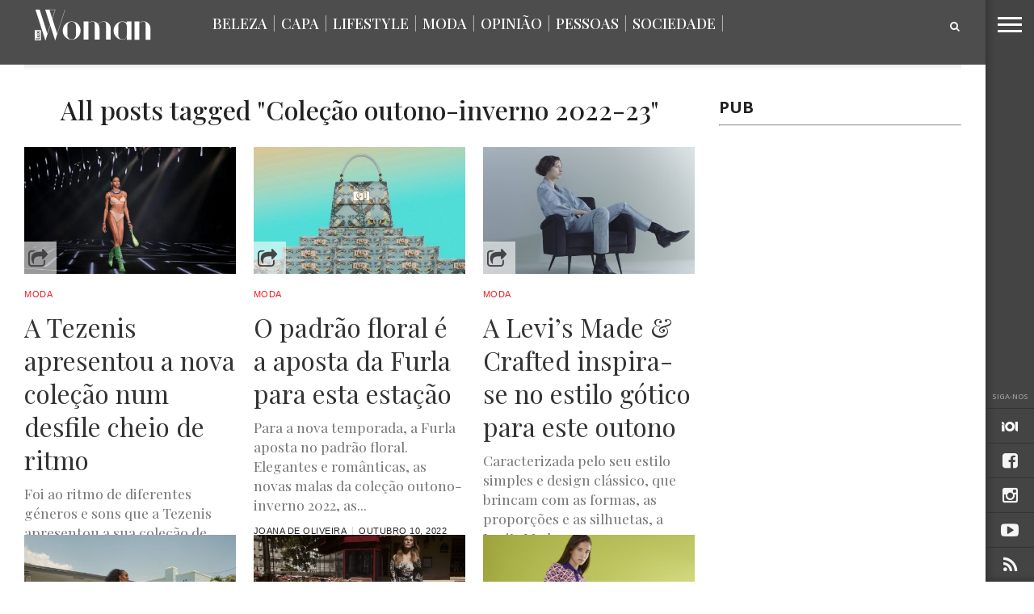

--- FILE ---
content_type: text/html; charset=UTF-8
request_url: https://www.luxwoman.pt/tag/colecao-outono-inverno-2022-23/
body_size: 18643
content:
<!DOCTYPE html>
<!-- Header.php -->
<html lang="pt-PT">
<head>
<meta charset="UTF-8" >
<meta content="yes" name="apple-mobile-web-app-capable" />
<meta name="viewport" id="viewport" content="width=device-width, initial-scale=1.0, maximum-scale=1.0, minimum-scale=1.0, user-scalable=no" />



<link rel="apple-touch-icon" sizes="180x180" href="/apple-touch-icon.png?v=1">
<link rel="icon" type="image/png" href="/favicon-32x32.png?v=1" sizes="32x32">
<link rel="icon" type="image/png" href="/favicon-16x16.png?v=1" sizes="16x16">
<link rel="manifest" href="/manifest.json?v=1">
<link rel="mask-icon" href="/safari-pinned-tab.svg?v=1" color="#5bbad5">
<link rel="shortcut icon" href="/favicon.ico?v=1">
<meta name="theme-color" content="#ffffff">

<link rel="alternate" type="application/rss+xml" title="RSS 2.0" href="https://www.luxwoman.pt/feed/" />
<link rel="alternate" type="text/xml" title="RSS .92" href="https://www.luxwoman.pt/feed/rss/" />
<link rel="alternate" type="application/atom+xml" title="Atom 0.3" href="https://www.luxwoman.pt/feed/atom/" />
<link rel="pingback" href="https://www.luxwoman.pt/xmlrpc.php" />

<meta property="og:image" content="https://www.luxwoman.pt/wp-content/uploads/2022/10/5October-TP3_4427_Easy-Resize.com_-1000x600.jpg" />

<meta name="og:title" content="Coleção outono-inverno 2022-23 &#8211; LuxWOMAN"/>
<meta property="og:description" content="Últimas notícias, moda, beleza, sociedade, lifestyle e informação. O melhor das tendências e do que se passa em Portugal e mundo em luxwoman.pt" />
<meta name="description" content="Últimas notícias, moda, beleza, sociedade, lifestyle e informação. O melhor das tendências e do que se passa em Portugal e mundo em luxwoman.pt"/>

<meta name="twitter:card" content="summary" />
<meta name="twitter:description" content="Coleção outono-inverno 2022-23 - LuxWOMAN - Últimas notícias, moda, beleza, sociedade, lifestyle e informação. O melhor das tendências e do que se passa em Portugal e mundo em luxwoman.pt" />
<meta name="twitter:title" content="Coleção outono-inverno 2022-23 - LuxWOMAN" />

<meta name="robots" content="noodp"/>
<meta property="og:site_name" content="LuxWOMAN" />
<meta property="og:locale" content="pt_PT" />



<title>Coleção outono-inverno 2022-23 &#8211; LuxWOMAN</title>
<style>
#wpadminbar #wp-admin-bar-wsm_free_top_button .ab-icon:before {
	content: "\f239";
	color: #FF9800;
	top: 3px;
}
</style><meta name='robots' content='max-image-preview:large' />
<link rel='dns-prefetch' href='//netdna.bootstrapcdn.com' />
<link rel='dns-prefetch' href='//fonts.googleapis.com' />
<link rel="alternate" type="application/rss+xml" title="LuxWOMAN &raquo; Feed" href="https://www.luxwoman.pt/feed/" />
<link rel="alternate" type="application/rss+xml" title="LuxWOMAN &raquo; Feed de comentários" href="https://www.luxwoman.pt/comments/feed/" />
<link rel="alternate" type="application/rss+xml" title="Feed de etiquetas LuxWOMAN &raquo; Coleção outono-inverno 2022-23" href="https://www.luxwoman.pt/tag/colecao-outono-inverno-2022-23/feed/" />
<style id='wp-img-auto-sizes-contain-inline-css' type='text/css'>
img:is([sizes=auto i],[sizes^="auto," i]){contain-intrinsic-size:3000px 1500px}
/*# sourceURL=wp-img-auto-sizes-contain-inline-css */
</style>
<style id='wp-emoji-styles-inline-css' type='text/css'>

	img.wp-smiley, img.emoji {
		display: inline !important;
		border: none !important;
		box-shadow: none !important;
		height: 1em !important;
		width: 1em !important;
		margin: 0 0.07em !important;
		vertical-align: -0.1em !important;
		background: none !important;
		padding: 0 !important;
	}
/*# sourceURL=wp-emoji-styles-inline-css */
</style>
<link rel='stylesheet' id='contact-form-7-css' href='https://www.luxwoman.pt/wp-content/plugins/contact-form-7/includes/css/styles.css?ver=6.1.4' type='text/css' media='all' />
<link rel='stylesheet' id='photomosaic-css' href='https://www.luxwoman.pt/wp-content/plugins/photomosaic-for-wordpress/public/css/photomosaic.css?ver=2.15.8' type='text/css' media='all' />
<style id='photomosaic-inline-css' type='text/css'>
/* your custom css here */
/*# sourceURL=photomosaic-inline-css */
</style>
<link rel='stylesheet' id='photomosaic-lightbox-css' href='https://www.luxwoman.pt/wp-content/plugins/photomosaic-for-wordpress/public/vendor/prettyphoto/prettyphoto.css?ver=2.15.8' type='text/css' media='all' />
<link rel='stylesheet' id='wsm-style-css' href='https://www.luxwoman.pt/wp-content/plugins/wp-stats-manager/css/style.css?ver=1.2' type='text/css' media='all' />
<link rel='stylesheet' id='if-menu-site-css-css' href='https://www.luxwoman.pt/wp-content/plugins/if-menu/assets/if-menu-site.css?ver=2028a5e72111c946a25a0040e5e7249f' type='text/css' media='all' />
<link rel='stylesheet' id='reset-css' href='https://www.luxwoman.pt/wp-content/themes/devoe/css/reset.css?ver=2028a5e72111c946a25a0040e5e7249f' type='text/css' media='all' />
<link rel='stylesheet' id='mvp-fontawesome-css' href='//netdna.bootstrapcdn.com/font-awesome/4.4.0/css/font-awesome.css?ver=2028a5e72111c946a25a0040e5e7249f' type='text/css' media='all' />
<link rel='stylesheet' id='mvp-style-css' href='https://www.luxwoman.pt/wp-content/themes/devoe/style.css?ver=2028a5e72111c946a25a0040e5e7249f' type='text/css' media='all' />
<link rel='stylesheet' id='media-queries-css' href='https://www.luxwoman.pt/wp-content/themes/devoe/css/media-queries.css?ver=2028a5e72111c946a25a0040e5e7249f' type='text/css' media='all' />
<link rel='stylesheet' id='googlefonts-css' href='//fonts.googleapis.com/css?family=Oswald:400,700|Open+Sans:300,400,600,700,800' type='text/css' media='screen' />
<link rel='stylesheet' id='studio-fonts-css' href='//fonts.googleapis.com/css?family=Oswald%3A400%2C700%7COpen%2BSans%3A300%2C400%2C600%2C700%2C800%26subset%3Dlatin%2Clatin-ext&#038;ver=1.0.0' type='text/css' media='all' />
<link rel='stylesheet' id='gpp_shortcodes-css' href='https://www.luxwoman.pt/wp-content/plugins/gpp-shortcodes/gpp-shortcodes.css?ver=2028a5e72111c946a25a0040e5e7249f' type='text/css' media='all' />
<script type="text/javascript" src="https://www.luxwoman.pt/wp-includes/js/jquery/jquery.min.js?ver=3.7.1" id="jquery-core-js"></script>
<script type="text/javascript" src="https://www.luxwoman.pt/wp-includes/js/jquery/jquery-migrate.min.js?ver=3.4.1" id="jquery-migrate-js"></script>
<script type="text/javascript" id="jwppp-licence-js-extra">
/* <![CDATA[ */
var data = {"licence":""};
//# sourceURL=jwppp-licence-js-extra
/* ]]> */
</script>
<script type="text/javascript" src="https://www.luxwoman.pt/wp-content/plugins/jw-player-7-for-wp/js/jwppp-licence.js?ver=2028a5e72111c946a25a0040e5e7249f" id="jwppp-licence-js"></script>
<link rel="https://api.w.org/" href="https://www.luxwoman.pt/wp-json/" /><link rel="alternate" title="JSON" type="application/json" href="https://www.luxwoman.pt/wp-json/wp/v2/tags/66008" />		<style>
			.theiaPostSlider_nav.fontTheme ._title,
			.theiaPostSlider_nav.fontTheme ._text {
				line-height: 48px;
			}

			.theiaPostSlider_nav.fontTheme ._button {
				color: #009eca;
			}

			.theiaPostSlider_nav.fontTheme ._button ._2 span {
				font-size: 48px;
				line-height: 48px;
			}

			.theiaPostSlider_nav.fontTheme ._button:hover,
			.theiaPostSlider_nav.fontTheme ._button:focus {
				color: #19cdff;
			}

			.theiaPostSlider_nav.fontTheme ._disabled {
				color: #666666 !important;
			}
		</style>
	<script type="text/javascript">
(function(url){
	if(/(?:Chrome\/26\.0\.1410\.63 Safari\/537\.31|WordfenceTestMonBot)/.test(navigator.userAgent)){ return; }
	var addEvent = function(evt, handler) {
		if (window.addEventListener) {
			document.addEventListener(evt, handler, false);
		} else if (window.attachEvent) {
			document.attachEvent('on' + evt, handler);
		}
	};
	var removeEvent = function(evt, handler) {
		if (window.removeEventListener) {
			document.removeEventListener(evt, handler, false);
		} else if (window.detachEvent) {
			document.detachEvent('on' + evt, handler);
		}
	};
	var evts = 'contextmenu dblclick drag dragend dragenter dragleave dragover dragstart drop keydown keypress keyup mousedown mousemove mouseout mouseover mouseup mousewheel scroll'.split(' ');
	var logHuman = function() {
		if (window.wfLogHumanRan) { return; }
		window.wfLogHumanRan = true;
		var wfscr = document.createElement('script');
		wfscr.type = 'text/javascript';
		wfscr.async = true;
		wfscr.src = url + '&r=' + Math.random();
		(document.getElementsByTagName('head')[0]||document.getElementsByTagName('body')[0]).appendChild(wfscr);
		for (var i = 0; i < evts.length; i++) {
			removeEvent(evts[i], logHuman);
		}
	};
	for (var i = 0; i < evts.length; i++) {
		addEvent(evts[i], logHuman);
	}
})('//www.luxwoman.pt/?wordfence_lh=1&hid=22D236428D4CCE787756A8C812529912');
</script>
        <!-- Wordpress Stats Manager -->
        <script type="text/javascript">
            var _wsm = _wsm || [];
            _wsm.push(['trackPageView']);
            _wsm.push(['enableLinkTracking']);
            _wsm.push(['enableHeartBeatTimer']);
            (function() {
                var u = "https://www.luxwoman.pt/wp-content/plugins/wp-stats-manager/";
                _wsm.push(['setUrlReferrer', ""]);
                _wsm.push(['setTrackerUrl', "https://www.luxwoman.pt/?wmcAction=wmcTrack"]);
                _wsm.push(['setSiteId', "1"]);
                _wsm.push(['setPageId', "0"]);
                _wsm.push(['setWpUserId', "0"]);
                var d = document,
                    g = d.createElement('script'),
                    s = d.getElementsByTagName('script')[0];
                g.type = 'text/javascript';
                g.async = true;
                g.defer = true;
                g.src = u + 'js/wsm_new.js';
                s.parentNode.insertBefore(g, s);
            })();
        </script>
        <!-- End Wordpress Stats Manager Code -->

<style type='text/css'>

@import url(//fonts.googleapis.com/css?family=Playfair+Display:100,200,300,400,500,600,700,800,900|Playfair+Display:100,200,300,400,500,600,700,800,900|Playfair+Display:100,200,300,400,400italic,500,600,700,700italic,800,900|Playfair+Display:100,200,300,400,400italic,500,600,700,700italic,800,900|Open+Sans:100,200,300,400,500,600,700,800,900&subset=latin,latin-ext,cyrillic,cyrillic-ext,greek-ext,greek,vietnamese);

a,
a:visited {
	color: #dbac60;
	}

.horz-list-head,
span.related-head,
span.post-header {
	background: #2e2e2e;
	}

.woocommerce .widget_price_filter .price_slider_wrapper .ui-widget-content {
	background-color: #2e2e2e;
	}

.horz-list-head:after {
	border-color: transparent transparent transparent #2e2e2e;
	}

h4.post-header {
	border-bottom: 1px solid #2e2e2e;
	}

span.post-header:after {
	border-color: #2e2e2e transparent transparent transparent;
	}

span.post-cat a,
span.archive-list-cat,
span.post-tags-header,
.woocommerce .star-rating span,
.post-tags a:hover {
	color: #dbac60;
	}

.woocommerce .widget_price_filter .ui-slider .ui-slider-range,
.woocommerce .widget_price_filter .ui-slider .ui-slider-handle {
	background-color: #dbac60;
	}

.comment-reply a,
.feat-video {
	background: #dbac60;
	}

.woocommerce span.onsale,
.woocommerce #respond input#submit.alt,
.woocommerce a.button.alt,
.woocommerce button.button.alt,
.woocommerce input.button.alt,
.woocommerce #respond input#submit.alt:hover,
.woocommerce a.button.alt:hover,
.woocommerce button.button.alt:hover,
.woocommerce input.button.alt:hover {
	background-color: #dbac60;
	}

.feat-gallery {
	background: #27c4ff;
	}

#main-nav-wrap {
	background: #444444;
	}

#main-nav-right ul.feat-trend-list li.trend-item a,
.small-nav-wrap ul li a {
	color: #444444;
	}

@media screen and (max-width: 599px) {
.fly-but-wrap span {
	background: #444444;
	}

.fly-but-wrap {
	background: #444444;
	}
}

.head-right-wrap ul.feat-trend-list li.trend-item a,
.horz-list-text h2,
.archive-list-text a,
span.author-name a,
.prev-next-text,
.head-latest-text h2,
h2.author-list-head a {
	color: #333333;
	}

.feat-main-top-text h2,
.feat-main-sub-text h2,
.feat-wide-text h2,
.feat-main2-text h2,
#woo-content h1.page-title,
.woocommerce div.product .product_title,
.woocommerce ul.products li.product h3 {
	font-family: 'Playfair Display', sans-serif;
	}

.head-latest-text h2,
ul.feat-trend-list li.trend-item a,
.horz-list-text h2,
.archive-list-text a,
.prev-next-text,
h1.post-title,
.content-main blockquote p,
.woocommerce ul.product_list_widget span.product-title,
.woocommerce ul.product_list_widget li a,
.woocommerce .related h2,
.woocommerce div.product .woocommerce-tabs .panel h2,
.feat-sub2-text a,.content-main h1,
.content-main h2,
.content-main h3,
.content-main h4,
.content-main h5,
.content-main h6,
h2.author-list-head {
	font-family: 'Playfair Display', sans-serif;
	}

span.related-head,
h1.cat-head,
span.cat-head-mobi,
span.head-latest-head,
ul.feat-trend-list li.trend-head,
h3.home-widget-head,
.horz-list-head h3,
span.post-header {
	font-family: 'Playfair Display', sans-serif;
	}

.head-latest-text p,
.archive-list-text p,
.feat-main-top-text p,
.feat-wide-text p,
span.post-excerpt p,
.content-main,
.author-page-text p,
#post-404,
.foot-widget,
.feat-main2-text p {
	font-family: 'Playfair Display', sans-serif;
	}

nav.main-menu ul li a,
.small-nav-wrap ul li a,
.foot-menu ul.menu li a {
	font-family: 'Open Sans', sans-serif;
	}

ul.head-latest-list li:hover .head-latest-text h2,
ul.feat-trend-list li.trend-item a:hover,
ul.horz-list li:hover .horz-list-text h2,
#main-nav-right ul.feat-trend-list li.trend-item a:hover,
.small-nav-wrap ul li a:hover,
.archive-list-text a:hover,
#foot-wrap a:hover,
.prev-next-item:hover .prev-next-text,
ul.author-social li a:hover,
span.author-name a:hover,
.woocommerce .sidebar-widget a:hover,
h2.author-list-head a:hover,
span.post-cat a:hover,
nav.main-menu ul li a:hover,
a:hover {
	color: #cfcfcf;
	}

</style>
	<style type="text/css">







.page .post-body-out,
.page .post-body-in {
	margin-left: 0;
	overflow: visible;
	}




@media screen and (max-width: 767px) {
	#main-nav-wrap {
		top: 0px !important;
		}

	header {
		height: 60px;
		}
}


.fa-iol:before {
     content:url(https://www.luxwoman.pt/wp-content/uploads/2018/01/iol_branco-1.png);
}

</style>

<style type="text/css">
#text-27 .textwidget {
padding-right: 10% !important;
}
.menu-item-67487 {
display: none;
}

.horz-list-head h3 {
    font-size: 2.1rem;
    width: 65%;
}

span.archive-share-but {
    background: rgba(255, 255, 255, 0.6) none repeat 
}
#leader-wrap {
    background: #fff none repeat scroll 0 0 !important;
}


.content-main h5 {
    color: #777 !important;
    font-size: 0.85rem;
    font-weight: 500 !important;
    line-height: 1.4rem;
    text-transform: none !important;
}

nav.main-menu ul li a, .small-nav-wrap ul li a, .foot-menu ul.menu li a {
    font-family: "playfair display",sans-serif;
}
.small-nav-wrap ul li a {
    color: #666;
}

#menu-principal-topo   li a {
    color: #fff;
}

#sub-menu-principal ul li a {
    color: #fff;
}


.head-latest-text p, .archive-list-text p, .feat-main-top-text p, .feat-wide-text p, span.post-excerpt p, .content-main, .author-page-text p, #post-404, .foot-widget, .feat-main2-text p {
    font-family: "playfair display",sans-serif;
}

.head-latest-text h2, ul.feat-trend-list li.trend-item a, .horz-list-text h2, .archive-list-text a, .prev-next-text, h1.post-title, .content-main blockquote p, .woocommerce ul.product_list_widget span.product-title, .woocommerce ul.product_list_widget li a, .woocommerce .related h2, .woocommerce div.product .woocommerce-tabs .panel h2, .feat-sub2-text a, .content-main h1, .content-main h2, .content-main h3, .content-main h4, .content-main h5, .content-main h6, h2.author-list-head {
    font-family: "playfair display",sans-serif;
}

.horz-list-text h2 {
    font-family: "raleway",sans-serif;
}

span.post-cat a, span.archive-list-cat, span.post-tags-header, .woocommerce .star-rating span, .post-tags a:hover {
    color: #ed1c24;
}
.small-nav-wrap-right ul li a {
   font-family: "raleway", sans serif !important;
font-size: 0.8rem;
    font-weight: 400;
}


.content-main a {
    color:#009eca;
border-bottom:1px dotted #888;
font-weight: 500;
}

.content-main a:hover{
    color: #222;
}

.content-main a:visited{
    color: #888;
}

@media screen and (max-width: 599px) and (min-width: 480px) {
   #main-nav-right{
      display: inline;
   }
}

@media screen and (max-width: 479px){
   #main-nav-right, .small-nav-wrap{
      display: inline;
   }

    .nav2-menu, #menu-principal-topo, #menu-principal-topo-1{
      display: none;
   }

   .small-nav-wrap-right{
       position: fixed;
       top: -12px;
       right: 68px;
       z-index: 1000;
   }
}

.app-store{
   margin-top: 30px;
   padding-right:10px;
}

footer#foot-wrap {
    padding-top: 70px;
    padding-bottom: 40px;
}

#foot-wrap h3.foot-head {
    font-family: "Playfair Display";
    letter-spacing: 0px;
    text-transform: none;
    color: #fff !important;
    font-size: 25px !important;
    font-style: italic;
    margin-bottom: 15px;
}

#foot-wrap p.f-text {
    font-size: 16px;
    color: #fff !important;
    margin-bottom: 32px;
}

#foot-wrap p.f-text a.f-link {
    text-decoration: underline;
}

.f-apps .app-store {
    margin-top: 0px;
    margin-bottom: 12px;
    transition: all 300ms ease 0s;
}

.f-apps .app-store:hover {
    opacity: 0.7;
    transition: all 300ms ease 0s;
}

@media(max-width: 767px) {
    #foot-wrap .widget_text {
        margin-bottom: 40px;
        margin-top: 20px;
    }
}

.feat-ad-wrap.left.relative {
  height: 280px;
  background-color: white;
}

.feat-main-sub {
  height: 266px;
}

.feat-main-sub-img img {
    min-width: 444px;
}</style>


<style type='text/css' id='menuheightfix'>.sec-marg-out {margin-top:20px;} </style>								
										<link rel='stylesheet' id='bslider-css'  href="https://www.luxwoman.pt/wp-content/themes/devoe/js/jquery.bxslider/jquery.bxslider.css" type='text/css' media='all' />
										<script type="text/javascript" src="https://www.luxwoman.pt/wp-content/themes/devoe/js/jquery.bxslider/jquery.bxslider.min.js"></script>

										<link rel='stylesheet' id='bslider-css'  href="https://www.luxwoman.pt/wp-content/themes/devoe/js/magnific-popup/magnific-popup.css" type='text/css' media='all' />
										<script type="text/javascript" src="https://www.luxwoman.pt/wp-content/themes/devoe/js/magnific-popup/jquery.magnific-popup.min.js"></script>
										
										<script>
										  (function(i,s,o,g,r,a,m){i['GoogleAnalyticsObject']=r;i[r]=i[r]||function(){
										  (i[r].q=i[r].q||[]).push(arguments)},i[r].l=1*new Date();a=s.createElement(o),
										  m=s.getElementsByTagName(o)[0];a.async=1;a.src=g;m.parentNode.insertBefore(a,m)
										  })(window,document,'script','//www.google-analytics.com/analytics.js','ga');
									
										  ga('create', 'UA-113307502-48', 'auto');
										  ga('send', 'pageview');
									
										</script>

										<!--ADS--><!-- REPLACED BY FOOTER LIB
										<script type='text/javascript'>
											(function() {
												var useSSL = 'https:' == document.location.protocol;
												var src = (useSSL ? 'https:' : 'http:') +
													'//www.googletagservices.com/tag/js/gpt.js';
												document.write('<scr' + 'ipt src="' + src + '"></scr' + 'ipt>');
											})();
										</script>-->
										
										

<script type="text/javascript">

	var width = document.documentElement.clientWidth;
        var l = window.location; 
        var url_path = l.pathname;
        url_path = url_path.replace(/^\/|\.php/gm,'');
	var url_fragment = '/130294768/luxwoman/web/homepage/hp/';
        var currentUrl = '';

        if( currentUrl.includes("homepage") ){

                url_fragment = '/130294768/luxwoman/web/homepage/hp/';

        }else if ( currentUrl.includes("category/") ) {

		var url_splited = currentUrl.split('/');
                url_fragment = '/130294768/luxwoman/web/'+url_splited[1]+'/listagem/';

        }else if ( currentUrl.includes("article/") ) {

		var url_splited = currentUrl.split('/');
                url_fragment = '/130294768/luxwoman/web/'+url_splited[1]+'/artigo/';

        }else{

		//

	}

	console.log(">>>>>>>>>>>> " + url_fragment);
	console.log("")
        //googletag.pubads().enableAsyncRendering();
												
	
					


				
		//console.log("teste2");		
		//googletag.defineSlot(url_fragment + 'MPU', [300, 250], 'MPU1').addService(googletag.pubads()).setTargeting('pos', 'mpu').setCollapseEmptyDiv(true);
				
																			
	//googletag.defineSlot(url_fragment + 'MPU_HALF', [[300, 600], [300, 250]], 'MPU2').addService(googletag.pubads()).setTargeting('pos', 'mpu2').setCollapseEmptyDiv(true);
//ad_galeria = googletag.defineSlot(url_fragment + 'MPU2', [300, 250], 'MPU3').addService(googletag.pubads()).setTargeting('pos', 'mpu2').setCollapseEmptyDiv(true);
																							

	if(window.innerWidth> 728){
				// LEADERBOARD + BILLBOARD
		//googletag.defineSlot(url_fragment + 'LDB', [[728, 90], [970, 250], [980, 250]], 'LDB2').addService(googletag.pubads()).setTargeting('pos', 'ldb').setCollapseEmptyDiv(true);
																								
	} else {
		// MOBILE LEADERBOARD
		//googletag.defineSlot(url_fragment + 'LDB', [320,50], 'LDB').addService(googletag.pubads()).setTargeting('pos', 'ldb').setCollapseEmptyDiv(true);
	}
	// INTER + SPLASH
	//googletag.defineSlot(url_fragment + 'inter', [1,1], 'inter').addService(googletag.pubads()).setTargeting('pos', 'inter');
	// INCONTENT
	//googletag.defineSlot(url_fragment + 'intext', [1,1], 'intext').addService(googletag.pubads()).setTargeting('pos', 'intext').setCollapseEmptyDiv(true);
	// BILLBOARDXL
		
</script>
										
<!--script type="text/javascript">
	//googletag.pubads().enableSyncRendering();
	googletag.pubads().enableSingleRequest();
	googletag.enableServices();
</script-->
										
							
<script type="text/javascript">
<!--//--><![CDATA[//><!--
	var pp_gemius_identifier = 'pzObuT8ZCKsn1Nj__QSkl_WjzXaFkmbvkMKjg4EfRpn.37';
	var pp_gemius_extraparameters = new Array('gA=LuxWoman');
	function gemius_pending(i) { window[i] = window[i] || function() {var x = window[i+'_pdata'] = window[i+'_pdata'] || []; x[x.length]=arguments;};};
	gemius_pending('gemius_hit'); gemius_pending('gemius_event'); gemius_pending('pp_gemius_hit'); gemius_pending('pp_gemius_event');
	( function(d,t) { var ex; try { var gt=d.createElement(t),s=d.getElementsByTagName(t)[0],l='http'+((location.protocol=='https:')?'s://secure':'://data'); gt.async='true'; gt.src=l+'.netscope.marktest.pt/netscope-gemius.js'; s.parentNode.appendChild(gt);} catch (ex){}}(document,'script'));
//--><!]]>
</script>										

<!-- ****************** CMP Quantcast nos blogs - adicionado por gmarcondes em 22-08-2019 *********************** -->
<script type="text/javascript"  data-cookies-cache="v2" data-cookies-domain="luxwoman.pt" data-cookies-privacy-terms="/politica-de-privacidade/" data-cookies-policy="/politica-de-privacidade/" src="https://cdn.iol.pt/partnersFiles/ScriptLoading/partners_scriptLoading.js?v2"></script>
<script>loadingModule.loadHeadScripts();</script>
<!-- **************** END OF CMP Quantcast nos blogs - adicionado por gmarcondes em 22-08-2019 ********************* -->

</head>
   
<body data-rsssl=1 class="archive tag tag-colecao-outono-inverno-2022-23 tag-66008 wp-theme-devoe">

	<div id="inter"   class="iol-comercial-placement pub" 
	data-iol-comercial-format="INTER"
	data-iol-comercial-min-screen-witdh=""
	data-iol-comercial-max-screen-witdh=""></div>

	<div id="newsletter" class="zoom-anim-dialog mfp-hide">
		<div class="">
			<div class="newsletter_intro_text">
				Receba todas as semanas, no seu email, as novidades com mais atitude.
			</div>
			<form method="post" enctype="multipart/form-data" action="https://88.e-goi.com/w/2e2eGsVejtxnOGByce7260a109">
				<input type="hidden" name="lista" value="2">
				<input type="hidden" name="cliente" value="145675">
				<input type="hidden" name="lang" id="lang_id" value="pt">
				<input type="hidden" name="formid" id="formid" value="2">
				<div class="field_2"><span>
				<input name="email_4" id="email_4" value="" type="email">
			  	<input class="general_button" type="submit" value="Subscrever">				
			</form>
		</div>
	</div>
</div>
	

	<div id="registo" class="zoom-anim-dialog mfp-hide">
		<div class="">
			[wlm_register_Passatempos]		</div>
	</div>

	
		<div id="login" class="login_dialog">
			<div class="">
				<div class="login_close"> <i class="fa fa-times fa-2x login-close-bt"></i></div>

				<div class="login_recup">

		
		<div id="loginx">
			<p class="message">Indique o seu nome de utilizador ou endereço de email. Receberá uma ligação para criar uma nova senha via email.</p>
			<form name="lostpasswordform" id="lostpasswordform" action="/wp-login.php?action=lostpassword" method="post">
			<p>
				<label for="user_login">Nome de utilizador ou email:<br>
				<input type="text" name="user_login" id="user_login" class="input" value="" size="20"></label>
			</p>
				<input type="hidden" name="redirect_to" value="/">
			<p class="submit"><input type="submit" name="wp-submit" id="wp-submit" class="button button-primary button-large" value="Obter nova senha"></p>
		</form>

			</div>
			
			
			
					
				<div class="login_recup_close">» <a href="#login_recup_close">Voltar ao Login</a></div>
			</div>
	
				<div class="login_form">		
					[wlm_loginform]				<div class="login_registo">» <a href="#registo">Efetuar Registo</a></div>
			</div>
			
			</div>
		</div>


<div id="site">
<div class="fly-but-wrap">
	<span></span>
	<span></span>
	<span></span>
	<span></span>
</div><!--fly-but-wrap-->
<div id="fly-wrap">
		<div class="fly-bottom-wrap">
			<span class="fly-soc-head left relative">Siga-nos</span>
			<ul class="fly-bottom-soc left relative">
                                        <a href="http://www.iol.pt" alt="IOL" target="_blank">
                                                <li class="fb-soc">
                                                        <i class="fa fa-iol fa-2"></i>
                                                </li>
                                        </a>

									<a href="https://www.facebook.com/pages/Revista-LuxWoman/165861425039" alt="Facebook" target="_blank">
						<li class="fb-soc">
							<i class="fa fa-facebook-square fa-2"></i>
						</li>
					</a>
																					<a href="https://www.instagram.com/luxwoman_pt/" alt="Instagram" target="_blank">
						<li class="inst-soc">
							<i class="fa fa-instagram fa-2"></i>
						</li>
					</a>
																	<a href="https://www.youtube.com/channel/UC8_FY69E7aOBvOpa5RuIMmw" alt="Youtube" target="_blank">
						<li class="yt-soc">
							<i class="fa fa-youtube-play fa-2"></i>
						</li>
					</a>
																					<a href="https://www.luxwoman.pt/feed/rss/" target="_blank">
						<li class="rss-soc">
							<i class="fa fa-rss fa-2"></i>
						</li>
					</a>
							</ul>
			<div class="fly-to-top back-to-top left relative">
				<i class="fa fa-angle-up fa-3"></i>
				<span class="to-top-text">Topo</span>
			</div><!--fly-to-top-->
		</div><!--fly-bottom-wrap-->
		<div class="fly-search-out">
			<div class="fly-search-in">
				<div class="fly-but-search left relative">
					<form method="get" id="searchform" action="https://www.luxwoman.pt/">
	<input type="text" name="s" id="s" value="Pesquisar" onfocus='if (this.value == "Pesquisar") { this.value = ""; }' onblur='if (this.value == "") { this.value = "Pesquisar"; }' />
	<input type="hidden" id="searchsubmit" value="Search" />
</form>				</div><!--fly-but-search-->
			</div><!--fly-search-in-->
		</div><!--fly-search-out-->
		<div id="fly-menu-wrap">
				<div class="fly-menu-out">
					<div class="fly-menu-in">
						<nav class="main-menu left relative">
							<div class="menu-direita-container"><ul id="menu-direita" class="menu"><li id="menu-item-68991" class="menu-item menu-item-type-taxonomy menu-item-object-category menu-item-68991"><a href="https://www.luxwoman.pt/category/beleza/">Beleza</a></li>
<li id="menu-item-184777" class="menu-item menu-item-type-taxonomy menu-item-object-category menu-item-184777"><a href="https://www.luxwoman.pt/category/capa/">Capa</a></li>
<li id="menu-item-68993" class="menu-item menu-item-type-taxonomy menu-item-object-category menu-item-has-children menu-item-68993"><a href="https://www.luxwoman.pt/category/lifestyle/">Lifestyle</a>
<ul class="sub-menu">
	<li id="menu-item-69004" class="menu-item menu-item-type-taxonomy menu-item-object-category menu-item-69004"><a href="https://www.luxwoman.pt/category/lifestyle/arte/">Arte</a></li>
	<li id="menu-item-173819" class="menu-item menu-item-type-taxonomy menu-item-object-category menu-item-173819"><a href="https://www.luxwoman.pt/category/lifestyle/cinema/">Cinema</a></li>
	<li id="menu-item-173818" class="menu-item menu-item-type-taxonomy menu-item-object-category menu-item-173818"><a href="https://www.luxwoman.pt/category/lifestyle/gastronomia/">Gastronomia</a></li>
	<li id="menu-item-69006" class="menu-item menu-item-type-taxonomy menu-item-object-category menu-item-69006"><a href="https://www.luxwoman.pt/category/lifestyle/musica/">Música</a></li>
	<li id="menu-item-69000" class="menu-item menu-item-type-taxonomy menu-item-object-category menu-item-69000"><a href="https://www.luxwoman.pt/category/lifestyle/viagens/">Viagens</a></li>
</ul>
</li>
<li id="menu-item-68990" class="menu-item menu-item-type-taxonomy menu-item-object-category menu-item-has-children menu-item-68990"><a href="https://www.luxwoman.pt/category/moda/">Moda</a>
<ul class="sub-menu">
	<li id="menu-item-68996" class="menu-item menu-item-type-taxonomy menu-item-object-category menu-item-68996"><a href="https://www.luxwoman.pt/category/moda/modalisboa/">ModaLisboa</a></li>
	<li id="menu-item-68997" class="menu-item menu-item-type-taxonomy menu-item-object-category menu-item-68997"><a href="https://www.luxwoman.pt/category/moda/portugalfashion/">Portugal Fashion</a></li>
</ul>
</li>
<li id="menu-item-158443" class="menu-item menu-item-type-taxonomy menu-item-object-category menu-item-158443"><a href="https://www.luxwoman.pt/category/opiniao/">Opinião</a></li>
<li id="menu-item-68994" class="menu-item menu-item-type-taxonomy menu-item-object-category menu-item-has-children menu-item-68994"><a href="https://www.luxwoman.pt/category/pessoas/">Pessoas</a>
<ul class="sub-menu">
	<li id="menu-item-68995" class="menu-item menu-item-type-taxonomy menu-item-object-category menu-item-68995"><a href="https://www.luxwoman.pt/category/pessoas/as-escolhas-de/">As escolhas de&#8230;</a></li>
	<li id="menu-item-172935" class="menu-item menu-item-type-taxonomy menu-item-object-category menu-item-172935"><a href="https://www.luxwoman.pt/category/pessoas/mulherescomatitude/">Mulheres com Atitude</a></li>
	<li id="menu-item-172936" class="menu-item menu-item-type-taxonomy menu-item-object-category menu-item-172936"><a href="https://www.luxwoman.pt/category/pessoas/vinhonofeminino/">Vinho no Feminino</a></li>
</ul>
</li>
<li id="menu-item-68992" class="menu-item menu-item-type-taxonomy menu-item-object-category menu-item-has-children menu-item-68992"><a href="https://www.luxwoman.pt/category/sociedade/">Sociedade</a>
<ul class="sub-menu">
	<li id="menu-item-153093" class="menu-item menu-item-type-taxonomy menu-item-object-category menu-item-153093"><a href="https://www.luxwoman.pt/category/sociedade/saude/">Saúde</a></li>
	<li id="menu-item-153971" class="menu-item menu-item-type-taxonomy menu-item-object-category menu-item-153971"><a href="https://www.luxwoman.pt/category/sociedade/sexo-2/">Sexo</a></li>
</ul>
</li>
<li id="menu-item-69001" class="menu-item menu-item-type-taxonomy menu-item-object-category menu-item-69001"><a href="https://www.luxwoman.pt/category/videos/">Videos</a></li>
</ul></div>						</nav>
					</div><!--fly-menu-in-->
				</div><!--fly-menu-out-->
		</div><!--fly-menu-wrap-->
</div><!--fly-wrap-->
	<div id="site-out">
		<div id="site-in">
		</div><!--site-in-->
		<div id="site-fixed">
		<!-- banner topo -->
						<!-- banner topo -->
			
	<header>
		<div id="main-nav-wrap">
			<div class="main-nav-out">
				<div class="main-nav-in">
					<div id="main-nav-contain" class="relative">
						<div class="main-nav-contain-out">
							<div id="main-nav-logo" class="left relative">
																	<a itemprop="url" href="https://www.luxwoman.pt"><img src="https://www.luxwoman.pt/wp-content/uploads/2017/11/LW_SmallLogo_BR_200x60px-1.png" alt="LuxWOMAN" /></a>
																							</div><!--main-nav-logo-->
							<div class="main-nav-contain-in">
								<div id="main-nav-right" class="left relative">
									                    <div class="small-nav-wrap" class="left relative">
											<div class="nav1-menu2"><ul id="menu-principal-topo" class="menu"><li id="menu-item-68895" class="menu-item menu-item-type-taxonomy menu-item-object-category menu-item-has-children menu-item-68895"><a href="https://www.luxwoman.pt/category/beleza/">Beleza</a><a class="nav-menu-sep">|</a>
<ul class="sub-menu">
	<li id="menu-item-192035" class="menu-item menu-item-type-taxonomy menu-item-object-category menu-item-192035"><a href="https://www.luxwoman.pt/category/beleza/que-ingrediente-e-este/">Que ingrediente é este?</a><a class="nav-menu-sep">|</a></li>
</ul>
</li>
<li id="menu-item-184774" class="menu-item menu-item-type-taxonomy menu-item-object-category menu-item-184774"><a href="https://www.luxwoman.pt/category/capa/">Capa</a><a class="nav-menu-sep">|</a></li>
<li id="menu-item-68896" class="menu-item menu-item-type-taxonomy menu-item-object-category menu-item-has-children menu-item-68896"><a href="https://www.luxwoman.pt/category/lifestyle/">Lifestyle</a><a class="nav-menu-sep">|</a>
<ul class="sub-menu">
	<li id="menu-item-68909" class="menu-item menu-item-type-taxonomy menu-item-object-category menu-item-68909"><a href="https://www.luxwoman.pt/category/lifestyle/arte/">Arte</a><a class="nav-menu-sep">|</a></li>
	<li id="menu-item-196143" class="menu-item menu-item-type-taxonomy menu-item-object-category menu-item-196143"><a href="https://www.luxwoman.pt/category/lifestyle/boas-escolhas-by-mariana-abecasis/">Boas Escolhas by Mariana Abecasis</a><a class="nav-menu-sep">|</a></li>
	<li id="menu-item-68910" class="menu-item menu-item-type-taxonomy menu-item-object-category menu-item-68910"><a href="https://www.luxwoman.pt/category/lifestyle/cinema/">Cinema</a><a class="nav-menu-sep">|</a></li>
	<li id="menu-item-173817" class="menu-item menu-item-type-taxonomy menu-item-object-category menu-item-173817"><a href="https://www.luxwoman.pt/category/lifestyle/gastronomia/">Gastronomia</a><a class="nav-menu-sep">|</a></li>
	<li id="menu-item-68911" class="menu-item menu-item-type-taxonomy menu-item-object-category menu-item-68911"><a href="https://www.luxwoman.pt/category/lifestyle/musica/">Música</a><a class="nav-menu-sep">|</a></li>
	<li id="menu-item-68912" class="menu-item menu-item-type-taxonomy menu-item-object-category menu-item-68912"><a href="https://www.luxwoman.pt/category/lifestyle/viagens/">Viagens</a><a class="nav-menu-sep">|</a></li>
</ul>
</li>
<li id="menu-item-68897" class="menu-item menu-item-type-taxonomy menu-item-object-category menu-item-has-children menu-item-68897"><a href="https://www.luxwoman.pt/category/moda/">Moda</a><a class="nav-menu-sep">|</a>
<ul class="sub-menu">
	<li id="menu-item-68898" class="menu-item menu-item-type-taxonomy menu-item-object-category menu-item-68898"><a href="https://www.luxwoman.pt/category/moda/modalisboa/">ModaLisboa</a><a class="nav-menu-sep">|</a></li>
	<li id="menu-item-68899" class="menu-item menu-item-type-taxonomy menu-item-object-category menu-item-68899"><a href="https://www.luxwoman.pt/category/moda/portugalfashion/">Portugal Fashion</a><a class="nav-menu-sep">|</a></li>
</ul>
</li>
<li id="menu-item-158442" class="menu-item menu-item-type-taxonomy menu-item-object-category menu-item-has-children menu-item-158442"><a href="https://www.luxwoman.pt/category/opiniao/">Opinião</a><a class="nav-menu-sep">|</a>
<ul class="sub-menu">
	<li id="menu-item-191334" class="menu-item menu-item-type-taxonomy menu-item-object-category menu-item-191334"><a href="https://www.luxwoman.pt/category/opiniao/ana-pinto/">Ana Pinto</a><a class="nav-menu-sep">|</a></li>
	<li id="menu-item-183935" class="menu-item menu-item-type-taxonomy menu-item-object-category menu-item-183935"><a href="https://www.luxwoman.pt/category/opiniao/elsadionisio/">Elsa Dionísio</a><a class="nav-menu-sep">|</a></li>
	<li id="menu-item-196623" class="menu-item menu-item-type-taxonomy menu-item-object-category menu-item-196623"><a href="https://www.luxwoman.pt/category/opiniao/filipa-gomes/">Filipa Gomes</a><a class="nav-menu-sep">|</a></li>
	<li id="menu-item-183936" class="menu-item menu-item-type-taxonomy menu-item-object-category menu-item-183936"><a href="https://www.luxwoman.pt/category/opiniao/sara-celina/">Sara Celina</a><a class="nav-menu-sep">|</a></li>
	<li id="menu-item-160414" class="menu-item menu-item-type-taxonomy menu-item-object-category menu-item-160414"><a href="https://www.luxwoman.pt/category/opiniao/saraferreira/">Sara Ferreira</a><a class="nav-menu-sep">|</a></li>
	<li id="menu-item-191945" class="menu-item menu-item-type-taxonomy menu-item-object-category menu-item-191945"><a href="https://www.luxwoman.pt/category/virginiamarques/">Virgínia Marques</a><a class="nav-menu-sep">|</a></li>
</ul>
</li>
<li id="menu-item-90734" class="menu-item menu-item-type-taxonomy menu-item-object-category menu-item-has-children menu-item-90734"><a href="https://www.luxwoman.pt/category/pessoas/">Pessoas</a><a class="nav-menu-sep">|</a>
<ul class="sub-menu">
	<li id="menu-item-90735" class="menu-item menu-item-type-taxonomy menu-item-object-category menu-item-90735"><a href="https://www.luxwoman.pt/category/pessoas/as-escolhas-de/">As escolhas de&#8230;</a><a class="nav-menu-sep">|</a></li>
	<li id="menu-item-165686" class="menu-item menu-item-type-taxonomy menu-item-object-category menu-item-165686"><a href="https://www.luxwoman.pt/category/pessoas/mulherescomatitude/">Mulheres com Atitude</a><a class="nav-menu-sep">|</a></li>
	<li id="menu-item-165687" class="menu-item menu-item-type-taxonomy menu-item-object-category menu-item-165687"><a href="https://www.luxwoman.pt/category/pessoas/vinhonofeminino/">Vinho no Feminino</a><a class="nav-menu-sep">|</a></li>
</ul>
</li>
<li id="menu-item-68900" class="menu-item menu-item-type-taxonomy menu-item-object-category menu-item-has-children menu-item-68900"><a href="https://www.luxwoman.pt/category/sociedade/">Sociedade</a><a class="nav-menu-sep">|</a>
<ul class="sub-menu">
	<li id="menu-item-153092" class="menu-item menu-item-type-taxonomy menu-item-object-category menu-item-153092"><a href="https://www.luxwoman.pt/category/sociedade/saude/">Saúde</a><a class="nav-menu-sep">|</a></li>
	<li id="menu-item-153970" class="menu-item menu-item-type-taxonomy menu-item-object-category menu-item-153970"><a href="https://www.luxwoman.pt/category/sociedade/sexo-2/">Sexo</a><a class="nav-menu-sep">|</a></li>
</ul>
</li>
</ul></div>											<div class="small-nav-wrap-right" class="right relative">
												<div class="nav2-menu2"><ul id="menu-topo-dir" class="menu"><li id="menu-item-67664" class="menu-item menu-item-type-custom menu-item-object-custom menu-item-67664"><a href="#pesquisar"><i class="fa fa-search"></i></a><a class="nav-menu-sep">|</a></li>
<li id="menu-item-67487" class="menu-item menu-item-type-custom menu-item-object-custom menu-item-67487"><a href="#newsletter">NEWSLETTER</a><a class="nav-menu-sep">|</a></li>
</ul></div>											</div><!--small-nav-wrap-->
																						<div id="sub-menu-principal"></div>
																					</div><!--small-nav-wrap 1-->
																	</div><!--main-nav-right-->
							</div><!--main-nav-contain-in-->
						</div><!--main-nav-contain-out-->
					</div><!--main-nav-contain-->
				</div><!--main-nav-in-->
			</div><!--main-nav-out-->
		</div><!--main-nav-wrap-->
	</header>
	<div id="content-out" class="relative">
		<div id="content-in" class="relative">
						      
			<div id="main-content-wrap" class="left relative">
				<div id="main-content-contain" class="left relative">
	<div class="sec-marg-out relative">
		<div class="sec-marg-in">
			<div class="home-widget-wrap">
				<div class="archive-list-wrap left relative">
					<div class="archive-list-out">
						<div class="archive-list-in">
							<div class="archive-list-left left relative">
								<h1 class="cat-head">All posts tagged "Coleção outono-inverno 2022-23"</h1>																	<ul class="archive-col infinite-content">
																					<li class="infinite-post">
																							<div class="archive-list-img left relative">
												<a href="https://www.luxwoman.pt/a-tezenis-apresentou-a-nova-colecao-num-desfile-cheio-de-ritmo/" rel="bookmark" title="A Tezenis apresentou a nova coleção num desfile cheio de ritmo">
												<img width="450" height="270" src="https://www.luxwoman.pt/wp-content/uploads/2022/10/5October-TP3_4427_Easy-Resize.com_-450x270.jpg" class="attachment-medium-thumb size-medium-thumb wp-post-image" alt="" decoding="async" fetchpriority="high" srcset="https://www.luxwoman.pt/wp-content/uploads/2022/10/5October-TP3_4427_Easy-Resize.com_-450x270.jpg 450w, https://www.luxwoman.pt/wp-content/uploads/2022/10/5October-TP3_4427_Easy-Resize.com_-1000x600.jpg 1000w, https://www.luxwoman.pt/wp-content/uploads/2022/10/5October-TP3_4427_Easy-Resize.com_-150x90.jpg 150w" sizes="(max-width: 450px) 100vw, 450px" />																								</a>
												<div class="archive-list-share">
													<span class="archive-share-but left"><i class="fa fa-share-square-o fa-2"></i></span>
													<div class="archive-share-contain left relative">
														<span class="archive-share-fb"><a href="#" onclick="window.open('http://www.facebook.com/sharer.php?u=https://www.luxwoman.pt/a-tezenis-apresentou-a-nova-colecao-num-desfile-cheio-de-ritmo/&amp;t=A Tezenis apresentou a nova coleção num desfile cheio de ritmo', 'facebookShare', 'width=626,height=436'); return false;" title="Share on Facebook"><i class="fa fa-facebook fa-2"></i></a></span><span class="archive-share-twit"><a href="#" onclick="window.open('http://twitter.com/share?text=A Tezenis apresentou a nova coleção num desfile cheio de ritmo&amp;url=https://www.luxwoman.pt/a-tezenis-apresentou-a-nova-colecao-num-desfile-cheio-de-ritmo/', 'twitterShare', 'width=626,height=436'); return false;" title="Tweet This Post"><i class="fa fa-twitter fa-2"></i></a></span><span class="archive-share-pin"><a href="#" onclick="window.open('http://pinterest.com/pin/create/button/?url=https://www.luxwoman.pt/a-tezenis-apresentou-a-nova-colecao-num-desfile-cheio-de-ritmo/&amp;media=https://www.luxwoman.pt/wp-content/uploads/2022/10/5October-TP3_4427_Easy-Resize.com_-1000x600.jpg&amp;description=A Tezenis apresentou a nova coleção num desfile cheio de ritmo', 'pinterestShare', 'width=750,height=350'); return false;" title="Pin This Post"><i class="fa fa-pinterest fa-2"></i></a></span>
													</div><!--archive-share-contain-->
												</div><!--archive-list-share-->
											</div><!--archive-list-img-->
											<div class="archive-list-text left relative">
												<div class="archive-list-info left relative">
													<span class="archive-list-cat left">Moda</span>
												</div><!--archive-list-info-->
												<a href="https://www.luxwoman.pt/a-tezenis-apresentou-a-nova-colecao-num-desfile-cheio-de-ritmo/" rel="bookmark">A Tezenis apresentou a nova coleção num desfile cheio de ritmo</a>
												<p>Foi ao ritmo de diferentes géneros e sons que a Tezenis apresentou a sua coleção de outono e inverno numa noite...</p>
												<div class="archive-list-info left relative">
													<span class="archive-list-author left">Joana de Oliveira</span><span class="archive-list-date left">Outubro 10, 2022</span>
												</div><!--archive-list-info-->
											</div><!--archive-list-text-->
																							</li>
																					<li class="infinite-post">
																							<div class="archive-list-img left relative">
												<a href="https://www.luxwoman.pt/o-padrao-floral-e-a-aposta-da-furla-para-esta-estacao/" rel="bookmark" title="O padrão floral é a aposta da Furla para esta estação">
												<img width="450" height="270" src="https://www.luxwoman.pt/wp-content/uploads/2022/10/1-450x270.jpg" class="attachment-medium-thumb size-medium-thumb wp-post-image" alt="" decoding="async" srcset="https://www.luxwoman.pt/wp-content/uploads/2022/10/1-450x270.jpg 450w, https://www.luxwoman.pt/wp-content/uploads/2022/10/1-150x90.jpg 150w" sizes="(max-width: 450px) 100vw, 450px" />																								</a>
												<div class="archive-list-share">
													<span class="archive-share-but left"><i class="fa fa-share-square-o fa-2"></i></span>
													<div class="archive-share-contain left relative">
														<span class="archive-share-fb"><a href="#" onclick="window.open('http://www.facebook.com/sharer.php?u=https://www.luxwoman.pt/o-padrao-floral-e-a-aposta-da-furla-para-esta-estacao/&amp;t=O padrão floral é a aposta da Furla para esta estação', 'facebookShare', 'width=626,height=436'); return false;" title="Share on Facebook"><i class="fa fa-facebook fa-2"></i></a></span><span class="archive-share-twit"><a href="#" onclick="window.open('http://twitter.com/share?text=O padrão floral é a aposta da Furla para esta estação&amp;url=https://www.luxwoman.pt/o-padrao-floral-e-a-aposta-da-furla-para-esta-estacao/', 'twitterShare', 'width=626,height=436'); return false;" title="Tweet This Post"><i class="fa fa-twitter fa-2"></i></a></span><span class="archive-share-pin"><a href="#" onclick="window.open('http://pinterest.com/pin/create/button/?url=https://www.luxwoman.pt/o-padrao-floral-e-a-aposta-da-furla-para-esta-estacao/&amp;media=https://www.luxwoman.pt/wp-content/uploads/2022/10/1-1000x562.jpg&amp;description=O padrão floral é a aposta da Furla para esta estação', 'pinterestShare', 'width=750,height=350'); return false;" title="Pin This Post"><i class="fa fa-pinterest fa-2"></i></a></span>
													</div><!--archive-share-contain-->
												</div><!--archive-list-share-->
											</div><!--archive-list-img-->
											<div class="archive-list-text left relative">
												<div class="archive-list-info left relative">
													<span class="archive-list-cat left">Moda</span>
												</div><!--archive-list-info-->
												<a href="https://www.luxwoman.pt/o-padrao-floral-e-a-aposta-da-furla-para-esta-estacao/" rel="bookmark">O padrão floral é a aposta da Furla para esta estação</a>
												<p>Para a nova temporada, a Furla aposta no padrão floral. Elegantes e românticas, as novas malas da coleção outono-inverno 2022, as...</p>
												<div class="archive-list-info left relative">
													<span class="archive-list-author left">Joana de Oliveira</span><span class="archive-list-date left">Outubro 10, 2022</span>
												</div><!--archive-list-info-->
											</div><!--archive-list-text-->
																							</li>
																					<li class="infinite-post">
																							<div class="archive-list-img left relative">
												<a href="https://www.luxwoman.pt/a-levis-made-crafted-inspira-se-no-estilo-gotico-para-este-outono/" rel="bookmark" title="A Levi&#8217;s Made &#038; Crafted inspira-se no estilo gótico para este outono">
												<img width="450" height="270" src="https://www.luxwoman.pt/wp-content/uploads/2022/09/22_H2_LMC_W_133_1048_RGB-450x270.jpg" class="attachment-medium-thumb size-medium-thumb wp-post-image" alt="" decoding="async" srcset="https://www.luxwoman.pt/wp-content/uploads/2022/09/22_H2_LMC_W_133_1048_RGB-450x270.jpg 450w, https://www.luxwoman.pt/wp-content/uploads/2022/09/22_H2_LMC_W_133_1048_RGB-1000x600.jpg 1000w, https://www.luxwoman.pt/wp-content/uploads/2022/09/22_H2_LMC_W_133_1048_RGB-150x90.jpg 150w" sizes="(max-width: 450px) 100vw, 450px" />																								</a>
												<div class="archive-list-share">
													<span class="archive-share-but left"><i class="fa fa-share-square-o fa-2"></i></span>
													<div class="archive-share-contain left relative">
														<span class="archive-share-fb"><a href="#" onclick="window.open('http://www.facebook.com/sharer.php?u=https://www.luxwoman.pt/a-levis-made-crafted-inspira-se-no-estilo-gotico-para-este-outono/&amp;t=A Levi&#8217;s Made &#038; Crafted inspira-se no estilo gótico para este outono', 'facebookShare', 'width=626,height=436'); return false;" title="Share on Facebook"><i class="fa fa-facebook fa-2"></i></a></span><span class="archive-share-twit"><a href="#" onclick="window.open('http://twitter.com/share?text=A Levi&#8217;s Made &#038; Crafted inspira-se no estilo gótico para este outono&amp;url=https://www.luxwoman.pt/a-levis-made-crafted-inspira-se-no-estilo-gotico-para-este-outono/', 'twitterShare', 'width=626,height=436'); return false;" title="Tweet This Post"><i class="fa fa-twitter fa-2"></i></a></span><span class="archive-share-pin"><a href="#" onclick="window.open('http://pinterest.com/pin/create/button/?url=https://www.luxwoman.pt/a-levis-made-crafted-inspira-se-no-estilo-gotico-para-este-outono/&amp;media=https://www.luxwoman.pt/wp-content/uploads/2022/09/22_H2_LMC_W_133_1048_RGB-1000x600.jpg&amp;description=A Levi&#8217;s Made &#038; Crafted inspira-se no estilo gótico para este outono', 'pinterestShare', 'width=750,height=350'); return false;" title="Pin This Post"><i class="fa fa-pinterest fa-2"></i></a></span>
													</div><!--archive-share-contain-->
												</div><!--archive-list-share-->
											</div><!--archive-list-img-->
											<div class="archive-list-text left relative">
												<div class="archive-list-info left relative">
													<span class="archive-list-cat left">Moda</span>
												</div><!--archive-list-info-->
												<a href="https://www.luxwoman.pt/a-levis-made-crafted-inspira-se-no-estilo-gotico-para-este-outono/" rel="bookmark">A Levi&#8217;s Made &#038; Crafted inspira-se no estilo gótico para este outono</a>
												<p>Caracterizada pelo seu estilo simples e design clássico, que brincam com as formas, as proporções e as silhuetas, a Levi&#8217;s Made...</p>
												<div class="archive-list-info left relative">
													<span class="archive-list-author left">Joana de Oliveira</span><span class="archive-list-date left">Setembro 13, 2022</span>
												</div><!--archive-list-info-->
											</div><!--archive-list-text-->
																							</li>
																					<li class="infinite-post">
																							<div class="archive-list-img left relative">
												<a href="https://www.luxwoman.pt/venus-williams-e-a-nova-embaixadora-da-lacoste/" rel="bookmark" title="Venus Williams é a nova embaixadora da Lacoste">
												<img width="450" height="270" src="https://www.luxwoman.pt/wp-content/uploads/2022/09/Lacoste_Venus_028_Horizontal-450x270.jpg" class="attachment-medium-thumb size-medium-thumb wp-post-image" alt="" decoding="async" loading="lazy" srcset="https://www.luxwoman.pt/wp-content/uploads/2022/09/Lacoste_Venus_028_Horizontal-450x270.jpg 450w, https://www.luxwoman.pt/wp-content/uploads/2022/09/Lacoste_Venus_028_Horizontal-1000x600.jpg 1000w, https://www.luxwoman.pt/wp-content/uploads/2022/09/Lacoste_Venus_028_Horizontal-150x90.jpg 150w" sizes="auto, (max-width: 450px) 100vw, 450px" />																								</a>
												<div class="archive-list-share">
													<span class="archive-share-but left"><i class="fa fa-share-square-o fa-2"></i></span>
													<div class="archive-share-contain left relative">
														<span class="archive-share-fb"><a href="#" onclick="window.open('http://www.facebook.com/sharer.php?u=https://www.luxwoman.pt/venus-williams-e-a-nova-embaixadora-da-lacoste/&amp;t=Venus Williams é a nova embaixadora da Lacoste', 'facebookShare', 'width=626,height=436'); return false;" title="Share on Facebook"><i class="fa fa-facebook fa-2"></i></a></span><span class="archive-share-twit"><a href="#" onclick="window.open('http://twitter.com/share?text=Venus Williams é a nova embaixadora da Lacoste&amp;url=https://www.luxwoman.pt/venus-williams-e-a-nova-embaixadora-da-lacoste/', 'twitterShare', 'width=626,height=436'); return false;" title="Tweet This Post"><i class="fa fa-twitter fa-2"></i></a></span><span class="archive-share-pin"><a href="#" onclick="window.open('http://pinterest.com/pin/create/button/?url=https://www.luxwoman.pt/venus-williams-e-a-nova-embaixadora-da-lacoste/&amp;media=https://www.luxwoman.pt/wp-content/uploads/2022/09/Lacoste_Venus_028_Horizontal-1000x600.jpg&amp;description=Venus Williams é a nova embaixadora da Lacoste', 'pinterestShare', 'width=750,height=350'); return false;" title="Pin This Post"><i class="fa fa-pinterest fa-2"></i></a></span>
													</div><!--archive-share-contain-->
												</div><!--archive-list-share-->
											</div><!--archive-list-img-->
											<div class="archive-list-text left relative">
												<div class="archive-list-info left relative">
													<span class="archive-list-cat left">Moda</span>
												</div><!--archive-list-info-->
												<a href="https://www.luxwoman.pt/venus-williams-e-a-nova-embaixadora-da-lacoste/" rel="bookmark">Venus Williams é a nova embaixadora da Lacoste</a>
												<p>Desde 1933, que o crocodilo Lacoste transcende tempo, estilo e género. Move-se dentro de um repertório ilimitado. O atributo que o...</p>
												<div class="archive-list-info left relative">
													<span class="archive-list-author left">Joana de Oliveira</span><span class="archive-list-date left">Setembro 12, 2022</span>
												</div><!--archive-list-info-->
											</div><!--archive-list-text-->
																							</li>
																					<li class="infinite-post">
																							<div class="archive-list-img left relative">
												<a href="https://www.luxwoman.pt/madison-headrick-e-o-novo-rosto-da-campanha-kocca/" rel="bookmark" title="Madison Headrick é o novo rosto da KOCCA">
												<img width="450" height="270" src="https://www.luxwoman.pt/wp-content/uploads/2022/09/2022-05-06_KOCCA_05_023_Easy-Resize.com_-450x270.jpg" class="attachment-medium-thumb size-medium-thumb wp-post-image" alt="" decoding="async" loading="lazy" srcset="https://www.luxwoman.pt/wp-content/uploads/2022/09/2022-05-06_KOCCA_05_023_Easy-Resize.com_-450x270.jpg 450w, https://www.luxwoman.pt/wp-content/uploads/2022/09/2022-05-06_KOCCA_05_023_Easy-Resize.com_-1000x600.jpg 1000w, https://www.luxwoman.pt/wp-content/uploads/2022/09/2022-05-06_KOCCA_05_023_Easy-Resize.com_-150x90.jpg 150w" sizes="auto, (max-width: 450px) 100vw, 450px" />																								</a>
												<div class="archive-list-share">
													<span class="archive-share-but left"><i class="fa fa-share-square-o fa-2"></i></span>
													<div class="archive-share-contain left relative">
														<span class="archive-share-fb"><a href="#" onclick="window.open('http://www.facebook.com/sharer.php?u=https://www.luxwoman.pt/madison-headrick-e-o-novo-rosto-da-campanha-kocca/&amp;t=Madison Headrick é o novo rosto da KOCCA', 'facebookShare', 'width=626,height=436'); return false;" title="Share on Facebook"><i class="fa fa-facebook fa-2"></i></a></span><span class="archive-share-twit"><a href="#" onclick="window.open('http://twitter.com/share?text=Madison Headrick é o novo rosto da KOCCA&amp;url=https://www.luxwoman.pt/madison-headrick-e-o-novo-rosto-da-campanha-kocca/', 'twitterShare', 'width=626,height=436'); return false;" title="Tweet This Post"><i class="fa fa-twitter fa-2"></i></a></span><span class="archive-share-pin"><a href="#" onclick="window.open('http://pinterest.com/pin/create/button/?url=https://www.luxwoman.pt/madison-headrick-e-o-novo-rosto-da-campanha-kocca/&amp;media=https://www.luxwoman.pt/wp-content/uploads/2022/09/2022-05-06_KOCCA_05_023_Easy-Resize.com_-1000x600.jpg&amp;description=Madison Headrick é o novo rosto da KOCCA', 'pinterestShare', 'width=750,height=350'); return false;" title="Pin This Post"><i class="fa fa-pinterest fa-2"></i></a></span>
													</div><!--archive-share-contain-->
												</div><!--archive-list-share-->
											</div><!--archive-list-img-->
											<div class="archive-list-text left relative">
												<div class="archive-list-info left relative">
													<span class="archive-list-cat left">Moda</span>
												</div><!--archive-list-info-->
												<a href="https://www.luxwoman.pt/madison-headrick-e-o-novo-rosto-da-campanha-kocca/" rel="bookmark">Madison Headrick é o novo rosto da KOCCA</a>
												<p>Paris e a Torre Eiffel atuam como plano de fundo da campanha de Outono/Inverno 2022, KOCCA Charme, da Kocca. Fotografada pelo...</p>
												<div class="archive-list-info left relative">
													<span class="archive-list-author left">Joana de Oliveira</span><span class="archive-list-date left">Setembro 5, 2022</span>
												</div><!--archive-list-info-->
											</div><!--archive-list-text-->
																							</li>
																					<li class="infinite-post">
																							<div class="archive-list-img left relative">
												<a href="https://www.luxwoman.pt/a-colecao-de-outono-da-pinko-e-inspirada-no-filme-legalmente-loira/" rel="bookmark" title="A coleção de outono da PINKO é inspirada no filme “Legalmente Loira”">
												<img width="450" height="270" src="https://www.luxwoman.pt/wp-content/uploads/2022/08/Pinko_MainFw22_03_0229-e1661950979519-450x270.jpg" class="attachment-medium-thumb size-medium-thumb wp-post-image" alt="" decoding="async" loading="lazy" srcset="https://www.luxwoman.pt/wp-content/uploads/2022/08/Pinko_MainFw22_03_0229-e1661950979519-450x270.jpg 450w, https://www.luxwoman.pt/wp-content/uploads/2022/08/Pinko_MainFw22_03_0229-e1661950979519-1000x600.jpg 1000w, https://www.luxwoman.pt/wp-content/uploads/2022/08/Pinko_MainFw22_03_0229-e1661950979519-150x90.jpg 150w" sizes="auto, (max-width: 450px) 100vw, 450px" />																								</a>
												<div class="archive-list-share">
													<span class="archive-share-but left"><i class="fa fa-share-square-o fa-2"></i></span>
													<div class="archive-share-contain left relative">
														<span class="archive-share-fb"><a href="#" onclick="window.open('http://www.facebook.com/sharer.php?u=https://www.luxwoman.pt/a-colecao-de-outono-da-pinko-e-inspirada-no-filme-legalmente-loira/&amp;t=A coleção de outono da PINKO é inspirada no filme “Legalmente Loira”', 'facebookShare', 'width=626,height=436'); return false;" title="Share on Facebook"><i class="fa fa-facebook fa-2"></i></a></span><span class="archive-share-twit"><a href="#" onclick="window.open('http://twitter.com/share?text=A coleção de outono da PINKO é inspirada no filme “Legalmente Loira”&amp;url=https://www.luxwoman.pt/a-colecao-de-outono-da-pinko-e-inspirada-no-filme-legalmente-loira/', 'twitterShare', 'width=626,height=436'); return false;" title="Tweet This Post"><i class="fa fa-twitter fa-2"></i></a></span><span class="archive-share-pin"><a href="#" onclick="window.open('http://pinterest.com/pin/create/button/?url=https://www.luxwoman.pt/a-colecao-de-outono-da-pinko-e-inspirada-no-filme-legalmente-loira/&amp;media=https://www.luxwoman.pt/wp-content/uploads/2022/08/Pinko_MainFw22_03_0229-e1661950979519-1000x600.jpg&amp;description=A coleção de outono da PINKO é inspirada no filme “Legalmente Loira”', 'pinterestShare', 'width=750,height=350'); return false;" title="Pin This Post"><i class="fa fa-pinterest fa-2"></i></a></span>
													</div><!--archive-share-contain-->
												</div><!--archive-list-share-->
											</div><!--archive-list-img-->
											<div class="archive-list-text left relative">
												<div class="archive-list-info left relative">
													<span class="archive-list-cat left">Moda</span>
												</div><!--archive-list-info-->
												<a href="https://www.luxwoman.pt/a-colecao-de-outono-da-pinko-e-inspirada-no-filme-legalmente-loira/" rel="bookmark">A coleção de outono da PINKO é inspirada no filme “Legalmente Loira”</a>
												<p>Ter orgulho em ser mulher, abraçar a feminilidade, revelar o lado mais sedutor e realçar a beleza e o auto-empoderamento, são...</p>
												<div class="archive-list-info left relative">
													<span class="archive-list-author left">Joana de Oliveira</span><span class="archive-list-date left">Agosto 31, 2022</span>
												</div><!--archive-list-info-->
											</div><!--archive-list-text-->
																							</li>
																					<li class="infinite-post">
																							<div class="archive-list-img left relative">
												<a href="https://www.luxwoman.pt/as-pecas-mais-emblematicas-da-levis-foram-reinventadas-para-a-proxima-estacao/" rel="bookmark" title="As peças mais emblemáticas da Levi’s foram reinventadas para a próxima estação">
												<img width="450" height="270" src="https://www.luxwoman.pt/wp-content/uploads/2022/07/22_H2_Sell-in_T2_501-Originals_D0_W_101_0159-450x270.jpg" class="attachment-medium-thumb size-medium-thumb wp-post-image" alt="" decoding="async" loading="lazy" srcset="https://www.luxwoman.pt/wp-content/uploads/2022/07/22_H2_Sell-in_T2_501-Originals_D0_W_101_0159-450x270.jpg 450w, https://www.luxwoman.pt/wp-content/uploads/2022/07/22_H2_Sell-in_T2_501-Originals_D0_W_101_0159-1000x600.jpg 1000w, https://www.luxwoman.pt/wp-content/uploads/2022/07/22_H2_Sell-in_T2_501-Originals_D0_W_101_0159-150x90.jpg 150w" sizes="auto, (max-width: 450px) 100vw, 450px" />																								</a>
												<div class="archive-list-share">
													<span class="archive-share-but left"><i class="fa fa-share-square-o fa-2"></i></span>
													<div class="archive-share-contain left relative">
														<span class="archive-share-fb"><a href="#" onclick="window.open('http://www.facebook.com/sharer.php?u=https://www.luxwoman.pt/as-pecas-mais-emblematicas-da-levis-foram-reinventadas-para-a-proxima-estacao/&amp;t=As peças mais emblemáticas da Levi’s foram reinventadas para a próxima estação', 'facebookShare', 'width=626,height=436'); return false;" title="Share on Facebook"><i class="fa fa-facebook fa-2"></i></a></span><span class="archive-share-twit"><a href="#" onclick="window.open('http://twitter.com/share?text=As peças mais emblemáticas da Levi’s foram reinventadas para a próxima estação&amp;url=https://www.luxwoman.pt/as-pecas-mais-emblematicas-da-levis-foram-reinventadas-para-a-proxima-estacao/', 'twitterShare', 'width=626,height=436'); return false;" title="Tweet This Post"><i class="fa fa-twitter fa-2"></i></a></span><span class="archive-share-pin"><a href="#" onclick="window.open('http://pinterest.com/pin/create/button/?url=https://www.luxwoman.pt/as-pecas-mais-emblematicas-da-levis-foram-reinventadas-para-a-proxima-estacao/&amp;media=https://www.luxwoman.pt/wp-content/uploads/2022/07/22_H2_Sell-in_T2_501-Originals_D0_W_101_0159-1000x600.jpg&amp;description=As peças mais emblemáticas da Levi’s foram reinventadas para a próxima estação', 'pinterestShare', 'width=750,height=350'); return false;" title="Pin This Post"><i class="fa fa-pinterest fa-2"></i></a></span>
													</div><!--archive-share-contain-->
												</div><!--archive-list-share-->
											</div><!--archive-list-img-->
											<div class="archive-list-text left relative">
												<div class="archive-list-info left relative">
													<span class="archive-list-cat left">Moda</span>
												</div><!--archive-list-info-->
												<a href="https://www.luxwoman.pt/as-pecas-mais-emblematicas-da-levis-foram-reinventadas-para-a-proxima-estacao/" rel="bookmark">As peças mais emblemáticas da Levi’s foram reinventadas para a próxima estação</a>
												<p>Com mais de 149 anos de história, não é uma surpresa que as coleções passadas da Levi’s sirvam de inspiração para...</p>
												<div class="archive-list-info left relative">
													<span class="archive-list-author left">LuxWOMAN</span><span class="archive-list-date left">Julho 12, 2022</span>
												</div><!--archive-list-info-->
											</div><!--archive-list-text-->
																							</li>
																					<li class="infinite-post">
																							<div class="archive-list-img left relative">
												<a href="https://www.luxwoman.pt/alexandra-moura-apresenta-colecao-de-outono-inverno-2223-na-semana-de-moda-de-milao/" rel="bookmark" title="Alexandra Moura apresenta coleção nova na Semana de Moda de Milão">
												<img width="450" height="270" src="https://www.luxwoman.pt/wp-content/uploads/2022/02/Moura_36-e1646062678205-450x270.jpg" class="attachment-medium-thumb size-medium-thumb wp-post-image" alt="" decoding="async" loading="lazy" srcset="https://www.luxwoman.pt/wp-content/uploads/2022/02/Moura_36-e1646062678205-450x270.jpg 450w, https://www.luxwoman.pt/wp-content/uploads/2022/02/Moura_36-e1646062678205-1000x600.jpg 1000w, https://www.luxwoman.pt/wp-content/uploads/2022/02/Moura_36-e1646062678205-150x90.jpg 150w" sizes="auto, (max-width: 450px) 100vw, 450px" />																								</a>
												<div class="archive-list-share">
													<span class="archive-share-but left"><i class="fa fa-share-square-o fa-2"></i></span>
													<div class="archive-share-contain left relative">
														<span class="archive-share-fb"><a href="#" onclick="window.open('http://www.facebook.com/sharer.php?u=https://www.luxwoman.pt/alexandra-moura-apresenta-colecao-de-outono-inverno-2223-na-semana-de-moda-de-milao/&amp;t=Alexandra Moura apresenta coleção nova na Semana de Moda de Milão', 'facebookShare', 'width=626,height=436'); return false;" title="Share on Facebook"><i class="fa fa-facebook fa-2"></i></a></span><span class="archive-share-twit"><a href="#" onclick="window.open('http://twitter.com/share?text=Alexandra Moura apresenta coleção nova na Semana de Moda de Milão&amp;url=https://www.luxwoman.pt/alexandra-moura-apresenta-colecao-de-outono-inverno-2223-na-semana-de-moda-de-milao/', 'twitterShare', 'width=626,height=436'); return false;" title="Tweet This Post"><i class="fa fa-twitter fa-2"></i></a></span><span class="archive-share-pin"><a href="#" onclick="window.open('http://pinterest.com/pin/create/button/?url=https://www.luxwoman.pt/alexandra-moura-apresenta-colecao-de-outono-inverno-2223-na-semana-de-moda-de-milao/&amp;media=https://www.luxwoman.pt/wp-content/uploads/2022/02/Moura_36-e1646062678205-1000x600.jpg&amp;description=Alexandra Moura apresenta coleção nova na Semana de Moda de Milão', 'pinterestShare', 'width=750,height=350'); return false;" title="Pin This Post"><i class="fa fa-pinterest fa-2"></i></a></span>
													</div><!--archive-share-contain-->
												</div><!--archive-list-share-->
											</div><!--archive-list-img-->
											<div class="archive-list-text left relative">
												<div class="archive-list-info left relative">
													<span class="archive-list-cat left">Moda</span>
												</div><!--archive-list-info-->
												<a href="https://www.luxwoman.pt/alexandra-moura-apresenta-colecao-de-outono-inverno-2223-na-semana-de-moda-de-milao/" rel="bookmark">Alexandra Moura apresenta coleção nova na Semana de Moda de Milão</a>
												<p>Lar Doce Lar era o tema do desfile de Alexandra Moura. Integrado na Semana de Moda de Milão, o público pôde desvendar...</p>
												<div class="archive-list-info left relative">
													<span class="archive-list-author left">LuxWOMAN</span><span class="archive-list-date left">Fevereiro 28, 2022</span>
												</div><!--archive-list-info-->
											</div><!--archive-list-text-->
																							</li>
																					<li class="infinite-post">
																							<div class="archive-list-img left relative">
												<a href="https://www.luxwoman.pt/miguel-vieira-apresenta-a-sua-nova-colecao-de-outonoinverno-2022-23-na-semana-da-moda-em-milao/" rel="bookmark" title="Miguel Vieira apresenta a sua nova coleção de Outono/Inverno 2022-23 na Semana da Moda em Milão">
												<img width="450" height="270" src="https://www.luxwoman.pt/wp-content/uploads/2022/01/MIGUEL-VIEIRA_FW22-23_LOOK_0019-copy-S-1-450x270.jpg" class="attachment-medium-thumb size-medium-thumb wp-post-image" alt="" decoding="async" loading="lazy" srcset="https://www.luxwoman.pt/wp-content/uploads/2022/01/MIGUEL-VIEIRA_FW22-23_LOOK_0019-copy-S-1-450x270.jpg 450w, https://www.luxwoman.pt/wp-content/uploads/2022/01/MIGUEL-VIEIRA_FW22-23_LOOK_0019-copy-S-1-1000x600.jpg 1000w, https://www.luxwoman.pt/wp-content/uploads/2022/01/MIGUEL-VIEIRA_FW22-23_LOOK_0019-copy-S-1-150x90.jpg 150w" sizes="auto, (max-width: 450px) 100vw, 450px" />																									<div class="feat-video">
														<i class="fa fa-video-camera fa-2"></i>
													</div><!--feat-video-->
																								</a>
												<div class="archive-list-share">
													<span class="archive-share-but left"><i class="fa fa-share-square-o fa-2"></i></span>
													<div class="archive-share-contain left relative">
														<span class="archive-share-fb"><a href="#" onclick="window.open('http://www.facebook.com/sharer.php?u=https://www.luxwoman.pt/miguel-vieira-apresenta-a-sua-nova-colecao-de-outonoinverno-2022-23-na-semana-da-moda-em-milao/&amp;t=Miguel Vieira apresenta a sua nova coleção de Outono/Inverno 2022-23 na Semana da Moda em Milão', 'facebookShare', 'width=626,height=436'); return false;" title="Share on Facebook"><i class="fa fa-facebook fa-2"></i></a></span><span class="archive-share-twit"><a href="#" onclick="window.open('http://twitter.com/share?text=Miguel Vieira apresenta a sua nova coleção de Outono/Inverno 2022-23 na Semana da Moda em Milão&amp;url=https://www.luxwoman.pt/miguel-vieira-apresenta-a-sua-nova-colecao-de-outonoinverno-2022-23-na-semana-da-moda-em-milao/', 'twitterShare', 'width=626,height=436'); return false;" title="Tweet This Post"><i class="fa fa-twitter fa-2"></i></a></span><span class="archive-share-pin"><a href="#" onclick="window.open('http://pinterest.com/pin/create/button/?url=https://www.luxwoman.pt/miguel-vieira-apresenta-a-sua-nova-colecao-de-outonoinverno-2022-23-na-semana-da-moda-em-milao/&amp;media=https://www.luxwoman.pt/wp-content/uploads/2022/01/MIGUEL-VIEIRA_FW22-23_LOOK_0019-copy-S-1-1000x600.jpg&amp;description=Miguel Vieira apresenta a sua nova coleção de Outono/Inverno 2022-23 na Semana da Moda em Milão', 'pinterestShare', 'width=750,height=350'); return false;" title="Pin This Post"><i class="fa fa-pinterest fa-2"></i></a></span>
													</div><!--archive-share-contain-->
												</div><!--archive-list-share-->
											</div><!--archive-list-img-->
											<div class="archive-list-text left relative">
												<div class="archive-list-info left relative">
													<span class="archive-list-cat left">Moda</span>
												</div><!--archive-list-info-->
												<a href="https://www.luxwoman.pt/miguel-vieira-apresenta-a-sua-nova-colecao-de-outonoinverno-2022-23-na-semana-da-moda-em-milao/" rel="bookmark">Miguel Vieira apresenta a sua nova coleção de Outono/Inverno 2022-23 na Semana da Moda em Milão</a>
												<p>No convite, enviado com seis meses de antecedência, lia-se: &#8220;Temos o prazer de convidar Sua Excelência para o Jantar de Boas...</p>
												<div class="archive-list-info left relative">
													<span class="archive-list-author left">LuxWOMAN</span><span class="archive-list-date left">Janeiro 24, 2022</span>
												</div><!--archive-list-info-->
											</div><!--archive-list-text-->
																							</li>
																				<div class="nav-links">
											<div class="pagination"><a class='obter-mais-conteudos'> ver mais conteúdos </a></div>
										</div><!--nav-links-->
									</ul>
															</div><!--archive-list-left-->
						</div><!--archive-list-in-->
						<div id="sidebar-wrap" class="relative">
						<div id="text-24" class="sidebar-widget widget_text">			<div class="textwidget"><h4>PUB</h4><hr>
<!—MREC + HALFPAGE -->

<div id="mpu2"   class="iol-comercial-placement pub" 
data-iol-comercial-format="MPU2"
data-iol-comercial-min-screen-witdh=""
data-iol-comercial-max-screen-witdh="">
</div></div>
		</div>			</div><!--sidebar-wrap-->					</div><!--archive-list-out-->
				</div><!--archive-list-wrap-->
			</div><!--home-widget-wrap-->
		</div><!--sec-marg-in-->
	</div><!--sec-marg-out-->
</div><!--main-content-content-->
			</div><!--main-content-wrap-->
			<footer id="foot-wrap" class="left relative">
				<div class="sec-marg-out relative">
					<div class="sec-marg-in">
				<div id="foot-top" class="left relative">
											<div class="foot-widget left relative">
															<div class="foot-logo left realtive">
									<img src="https://www.luxwoman.pt/wp-content/uploads/2017/11/LW_FooterLogo_300x80px-1.png" alt="LuxWOMAN" />
								</div><!--foot-logo-->
														<div class="foot-info-text left relative">
								<p>Masemba, Lda <br>
Rua da Fraternidade Operária, nº6 <br>
2790-162 Carnaxide <br>
</p>
							</div><!--footer-info-text-->
							<div class="foot-soc left relative">
								<ul class="foot-soc-list relative">
																			<li class="foot-soc-fb">
											<a href="https://www.facebook.com/pages/Revista-LuxWoman/165861425039" alt="Facebook" target="_blank"><i class="fa fa-facebook-square fa-2"></i></a>
										</li>
																																																																<li class="foot-soc-yt">
											<a href="https://www.youtube.com/channel/UC8_FY69E7aOBvOpa5RuIMmw" alt="Youtube" target="_blank"><i class="fa fa-youtube-play fa-2"></i></a>
										</li>
																																														<li class="foot-soc-rss">
											<a href="https://www.luxwoman.pt/feed/rss/" target="_blank"><i class="fa fa-rss-square fa-2"></i></a>
										</li>
																	</ul>
							</div><!--foot-soc-->
						</div><!--foot-widget-->
										<div id="text-27" class="foot-widget left relative widget_text">			<div class="textwidget"><!-- <p class="f-text">para assinatura em digital</p> -->
<h3 class="foot-head footer-signature">Descarregue numa destas plataformas  a sua assinatura digital:</h3>
<div class="f-apps">
<a target="_blank" href="https://www.kioskoymas.com/Publicacion/portada/lux_woman/ebmb">
<img alt="kiosko-y-mas" width="160px" src="/wp-content/uploads/2022/02/kiosko-w-text.png" style="margin-bottom: 15px;">
</a>
</div>
<div class="f-apps"><a target="_blank" href="https://play.google.com/store/apps/details?id=pt.masemba.google.luxwoman">
<img alt="google-play" width="168px" class="app-store" src="https://media.iolnegocios.pt/media1201/c4113dc07a3ea450319844094e35abd6/">
</a>
</div>
<div class="f-apps" style="display:none">
<a target="_blank" href="https://apps.apple.com/pt/app/lux-woman/id911744545">
<img alt="app-store" width="150px" class="app-store" src="https://media.iolnegocios.pt/media1201/fcc84bb5a194bc4533ce26e2a60886b2/">
</a>
</div>

</div>
		</div><div id="text-26" class="foot-widget left relative widget_text"><h3 class="foot-head">Assine a LuxWoman</h3>			<div class="textwidget"><!--<p class="f-text">Clique <a class="f-link" href="http://www.vasppremium.pt/Default.aspx?tabid=108&CategoryID=5&ProductID=298&language=pt-PT" target="_blank">aqui</a> para assinatura em papel</p>-->
<p class="f-text">Mais informações: <a href="mailto:assinaturas@vasp@@pt" onmouseup="this.href=this.href.replace('@@','.')">assinaturas@vasp.pt</a> ou <a href="tel:+351214337036">+351 214 337 036</a>
<br></p>
<img class="f-capas" src="https://www.luxwoman.pt/wp-content/uploads/2022/01/catalago_rodape_luxwoman.png" alt="Capas em destaque"></div>
		</div>				</div><!--footer-top-->
				<div id="foot-bot" class="left relative">
					<div class="foot-menu relative">
						<div class="menu-footer_info-container"><ul id="menu-footer_info" class="menu"><li id="menu-item-87710" class="menu-item menu-item-type-post_type menu-item-object-page menu-item-87710"><a href="https://www.luxwoman.pt/politica-de-privacidade/">Política de Privacidade</a></li>
<li id="menu-item-108653" class="menu-item menu-item-type-post_type menu-item-object-page menu-item-108653"><a href="https://www.luxwoman.pt/politica-de-cookies/">Política de Cookies</a></li>
<li id="menu-item-67540" class="menu-item menu-item-type-custom menu-item-object-custom menu-item-67540"><a href="https://www.luxwoman.pt/contactos-2/">Contactos</a></li>
<li id="menu-item-69472" class="menu-item menu-item-type-custom menu-item-object-custom menu-item-69472"><a href="https://www.luxwoman.pt/ficha-tecnica/">Ficha Técnica</a></li>
</ul></div>					</div><!--foot-menu-->
					<div class="foot-copy relative">
						<p>Todos os direitos reservados © 2022</p>
					</div><!--foot-copy-->
				</div><!--foot-bot-->
					</div><!--sec-marg-in-->
				</div><!--sec-marg-out-->
			</footer>
			

			
			<div class="postfooter">
				<div class="postfooter-content">
					<a href="https://www.masemba.com/" target="_blank"><img src="/assets/masemba.png" /></a>					
				</div>
			<div style="position:relative; bottom:35px;"> 
					<img style="float:right;" src="https://media.iolnegocios.pt/media1201/17d9933f33a4867eff8efb05b53a8486/"/>
				</div>
			</div>
			
			
			
		</div><!--content-in-->
	</div><!--content-out-->
		</div><!--site-fixed-->
	</div><!--site-out-->
</div><!--site-->
<script type="speculationrules">
{"prefetch":[{"source":"document","where":{"and":[{"href_matches":"/*"},{"not":{"href_matches":["/wp-*.php","/wp-admin/*","/wp-content/uploads/*","/wp-content/*","/wp-content/plugins/*","/wp-content/themes/devoe/*","/*\\?(.+)"]}},{"not":{"selector_matches":"a[rel~=\"nofollow\"]"}},{"not":{"selector_matches":".no-prefetch, .no-prefetch a"}}]},"eagerness":"conservative"}]}
</script>
<a rel="nofollow" style="display:none" href="https://www.luxwoman.pt/?blackhole=1a434a2276" title="Do NOT follow this link or you will be banned from the site!">LuxWOMAN</a>
		<script type="text/javascript">
			jQuery(document).ready(function () {
				jQuery(".archive-ad-wrap,.post-info-left,#sidebar-wrap").theiaStickySidebar({"containerSelector":"","additionalMarginTop":"90","additionalMarginBottom":"","updateSidebarHeight":false,"minWidth":"0","sidebarBehavior":"modern"});
				jQuery('.theiaStickySidebar').css('padding-bottom', '100px');
			});
		</script>
	<script type="text/javascript">
        jQuery(function(){
        var arrLiveStats=[];
        var WSM_PREFIX="wsm";
		
        jQuery(".if-js-closed").removeClass("if-js-closed").addClass("closed");
                var wsmFnSiteLiveStats=function(){
                           jQuery.ajax({
                               type: "POST",
                               url: wsm_ajaxObject.ajax_url,
                               data: { action: 'liveSiteStats', requests: JSON.stringify(arrLiveStats), r: Math.random() }
                           }).done(function( strResponse ) {
                                if(strResponse!="No"){
                                    arrResponse=JSON.parse(strResponse);
                                    jQuery.each(arrResponse, function(key,value){
                                    
                                        $element= document.getElementById(key);
                                        oldValue=parseInt($element.getAttribute("data-value").replace(/,/g, ""));
                                        diff=parseInt(value.replace(/,/g, ""))-oldValue;
                                        $class="";
                                        
                                        if(diff>=0){
                                            diff="+"+diff;
                                        }else{
                                            $class="wmcRedBack";
                                        }

                                        $element.setAttribute("data-value",value);
                                        $element.innerHTML=diff;
                                        jQuery("#"+key).addClass($class).show().siblings(".wsmH2Number").text(value);
                                        
                                        if(key=="SiteUserOnline")
                                        {
                                            var onlineUserCnt = arrResponse.wsmSiteUserOnline;
                                            if(jQuery("#wsmSiteUserOnline").length)
                                            {
                                                jQuery("#wsmSiteUserOnline").attr("data-value",onlineUserCnt);   jQuery("#wsmSiteUserOnline").next(".wsmH2Number").html("<a target=\"_blank\" href=\"?page=wsm_traffic&subPage=UsersOnline&subTab=summary\">"+onlineUserCnt+"</a>");
                                            }
                                        }
                                    });
                                    setTimeout(function() {
                                        jQuery.each(arrResponse, function(key,value){
                                            jQuery("#"+key).removeClass("wmcRedBack").hide();
                                        });
                                    }, 1500);
                                }
                           });
                       }
                       if(arrLiveStats.length>0){
                          setInterval(wsmFnSiteLiveStats, 10000);
                       }});
        </script>
<script type="text/javascript">
jQuery(document).ready(function($) {

	// Back to Top Button
    	var duration = 500;
    	$('.back-to-top').click(function(event) {
          event.preventDefault();
          $('html, body').animate({scrollTop: 0}, duration);
          return false;
    	})

	// Main Menu Dropdown Toggle
	$(".menu-item-has-children a").click(function(e){
	  e.stopPropagation();
	  location.href = this.href;
  	});

	$(".menu-item-has-children").click(function(){
    	  $(this).addClass('toggled');
    	  if($('.menu-item-has-children').hasClass('toggled'))
    	  {
    	  $(this).children('ul').toggle();
	  $(".main-menu").getNiceScroll().resize();
	  }
	  $(this).toggleClass('tog-minus');
    	  return false;
  	});

	// Main Menu Scroll
	$(window).load(function(){
	  $(".main-menu").niceScroll({cursorcolor:"#888",cursorwidth: 7,cursorborder: 0,zindex:999999});
	  $(".head-latest-wrap").niceScroll({cursorcolor:"#ccc",cursorwidth: 7,cursorborder: 0});
	});


	// Infinite Scroll
	$('.infinite-content').infinitescroll({
	  navSelector: ".nav-links",
	  nextSelector: ".nav-links a:first",
	  itemSelector: ".infinite-post",
	  loading: {
		msgText: "A carregar mais conteúdos...",
		finishedMsg: "Não há mais conteudos!"
	}},		 
		function () { 
			if (jQuery('ul.archive-col.infinite-content').length == 0) {
				jQuery('ul.archive-list.infinite-content').append(window._nav_links);
			} else {
				jQuery('ul.archive-col.infinite-content').append(window._nav_links);
			}
			jQuery('.nav-links').show();
			jQuery('.nav-links .pagination:first').hide();
		}	
	);
	//scroll manual 
	// jQuery(window).unbind('.infscr');	
	jQuery('.infinite-content').infinitescroll('unbind');
	jQuery('.obter-mais-conteudos').click(function(){
		jQuery('.infinite-content').infinitescroll('retrieve');
	});
	
	jQuery('.nav-links .pagination:first').hide();
	window._nav_links = jQuery('.nav-links');
	

});
</script>

<script type="text/javascript" src="https://www.luxwoman.pt/wp-includes/js/dist/hooks.min.js?ver=dd5603f07f9220ed27f1" id="wp-hooks-js"></script>
<script type="text/javascript" src="https://www.luxwoman.pt/wp-includes/js/dist/i18n.min.js?ver=c26c3dc7bed366793375" id="wp-i18n-js"></script>
<script type="text/javascript" id="wp-i18n-js-after">
/* <![CDATA[ */
wp.i18n.setLocaleData( { 'text direction\u0004ltr': [ 'ltr' ] } );
//# sourceURL=wp-i18n-js-after
/* ]]> */
</script>
<script type="text/javascript" src="https://www.luxwoman.pt/wp-content/plugins/contact-form-7/includes/swv/js/index.js?ver=6.1.4" id="swv-js"></script>
<script type="text/javascript" id="contact-form-7-js-translations">
/* <![CDATA[ */
( function( domain, translations ) {
	var localeData = translations.locale_data[ domain ] || translations.locale_data.messages;
	localeData[""].domain = domain;
	wp.i18n.setLocaleData( localeData, domain );
} )( "contact-form-7", {"translation-revision-date":"2024-08-13 18:06:19+0000","generator":"GlotPress\/4.0.1","domain":"messages","locale_data":{"messages":{"":{"domain":"messages","plural-forms":"nplurals=2; plural=n != 1;","lang":"pt"},"This contact form is placed in the wrong place.":["Este formul\u00e1rio de contacto est\u00e1 colocado no s\u00edtio errado."],"Error:":["Erro:"]}},"comment":{"reference":"includes\/js\/index.js"}} );
//# sourceURL=contact-form-7-js-translations
/* ]]> */
</script>
<script type="text/javascript" id="contact-form-7-js-before">
/* <![CDATA[ */
var wpcf7 = {
    "api": {
        "root": "https:\/\/www.luxwoman.pt\/wp-json\/",
        "namespace": "contact-form-7\/v1"
    }
};
//# sourceURL=contact-form-7-js-before
/* ]]> */
</script>
<script type="text/javascript" src="https://www.luxwoman.pt/wp-content/plugins/contact-form-7/includes/js/index.js?ver=6.1.4" id="contact-form-7-js"></script>
<script type="text/javascript" src="https://www.luxwoman.pt/wp-includes/js/dist/vendor/react.min.js?ver=18.3.1.1" id="react-js"></script>
<script type="text/javascript" src="https://www.luxwoman.pt/wp-content/plugins/photomosaic-for-wordpress/public/js/photomosaic.min.js?ver=2.15.8" id="photomosaic-js"></script>
<script type="text/javascript" src="https://www.luxwoman.pt/wp-content/plugins/photomosaic-for-wordpress/public/js/localize.js?ver=2.15.8" id="photomosaic-localize-js"></script>
<script type="text/javascript" src="https://www.luxwoman.pt/wp-content/plugins/theia-sticky-sidebar/js/theia-sticky-sidebar.js?ver=1.3.1" id="theia-sticky-sidebar.js-js"></script>
<script type="text/javascript" src="https://www.luxwoman.pt/wp-content/themes/devoe/js/scriptsv2.js?ver=2028a5e72111c946a25a0040e5e7249f" id="devoe-js"></script>
<script type="text/javascript" src="https://www.luxwoman.pt/wp-content/themes/devoe/js/jquery.nicescroll.js?ver=2028a5e72111c946a25a0040e5e7249f" id="nicescroll-js"></script>
<script type="text/javascript" src="https://www.luxwoman.pt/wp-content/themes/devoe/js/jquery.infinitescroll.min.js?ver=2028a5e72111c946a25a0040e5e7249f" id="infinitescroll-js"></script>
<script type="text/javascript" src="https://www.luxwoman.pt/wp-content/themes/devoe/js/retina.js?ver=2028a5e72111c946a25a0040e5e7249f" id="retina-js"></script>
<script id="wp-emoji-settings" type="application/json">
{"baseUrl":"https://s.w.org/images/core/emoji/17.0.2/72x72/","ext":".png","svgUrl":"https://s.w.org/images/core/emoji/17.0.2/svg/","svgExt":".svg","source":{"concatemoji":"https://www.luxwoman.pt/wp-includes/js/wp-emoji-release.min.js?ver=2028a5e72111c946a25a0040e5e7249f"}}
</script>
<script type="module">
/* <![CDATA[ */
/*! This file is auto-generated */
const a=JSON.parse(document.getElementById("wp-emoji-settings").textContent),o=(window._wpemojiSettings=a,"wpEmojiSettingsSupports"),s=["flag","emoji"];function i(e){try{var t={supportTests:e,timestamp:(new Date).valueOf()};sessionStorage.setItem(o,JSON.stringify(t))}catch(e){}}function c(e,t,n){e.clearRect(0,0,e.canvas.width,e.canvas.height),e.fillText(t,0,0);t=new Uint32Array(e.getImageData(0,0,e.canvas.width,e.canvas.height).data);e.clearRect(0,0,e.canvas.width,e.canvas.height),e.fillText(n,0,0);const a=new Uint32Array(e.getImageData(0,0,e.canvas.width,e.canvas.height).data);return t.every((e,t)=>e===a[t])}function p(e,t){e.clearRect(0,0,e.canvas.width,e.canvas.height),e.fillText(t,0,0);var n=e.getImageData(16,16,1,1);for(let e=0;e<n.data.length;e++)if(0!==n.data[e])return!1;return!0}function u(e,t,n,a){switch(t){case"flag":return n(e,"\ud83c\udff3\ufe0f\u200d\u26a7\ufe0f","\ud83c\udff3\ufe0f\u200b\u26a7\ufe0f")?!1:!n(e,"\ud83c\udde8\ud83c\uddf6","\ud83c\udde8\u200b\ud83c\uddf6")&&!n(e,"\ud83c\udff4\udb40\udc67\udb40\udc62\udb40\udc65\udb40\udc6e\udb40\udc67\udb40\udc7f","\ud83c\udff4\u200b\udb40\udc67\u200b\udb40\udc62\u200b\udb40\udc65\u200b\udb40\udc6e\u200b\udb40\udc67\u200b\udb40\udc7f");case"emoji":return!a(e,"\ud83e\u1fac8")}return!1}function f(e,t,n,a){let r;const o=(r="undefined"!=typeof WorkerGlobalScope&&self instanceof WorkerGlobalScope?new OffscreenCanvas(300,150):document.createElement("canvas")).getContext("2d",{willReadFrequently:!0}),s=(o.textBaseline="top",o.font="600 32px Arial",{});return e.forEach(e=>{s[e]=t(o,e,n,a)}),s}function r(e){var t=document.createElement("script");t.src=e,t.defer=!0,document.head.appendChild(t)}a.supports={everything:!0,everythingExceptFlag:!0},new Promise(t=>{let n=function(){try{var e=JSON.parse(sessionStorage.getItem(o));if("object"==typeof e&&"number"==typeof e.timestamp&&(new Date).valueOf()<e.timestamp+604800&&"object"==typeof e.supportTests)return e.supportTests}catch(e){}return null}();if(!n){if("undefined"!=typeof Worker&&"undefined"!=typeof OffscreenCanvas&&"undefined"!=typeof URL&&URL.createObjectURL&&"undefined"!=typeof Blob)try{var e="postMessage("+f.toString()+"("+[JSON.stringify(s),u.toString(),c.toString(),p.toString()].join(",")+"));",a=new Blob([e],{type:"text/javascript"});const r=new Worker(URL.createObjectURL(a),{name:"wpTestEmojiSupports"});return void(r.onmessage=e=>{i(n=e.data),r.terminate(),t(n)})}catch(e){}i(n=f(s,u,c,p))}t(n)}).then(e=>{for(const n in e)a.supports[n]=e[n],a.supports.everything=a.supports.everything&&a.supports[n],"flag"!==n&&(a.supports.everythingExceptFlag=a.supports.everythingExceptFlag&&a.supports[n]);var t;a.supports.everythingExceptFlag=a.supports.everythingExceptFlag&&!a.supports.flag,a.supports.everything||((t=a.source||{}).concatemoji?r(t.concatemoji):t.wpemoji&&t.twemoji&&(r(t.twemoji),r(t.wpemoji)))});
//# sourceURL=https://www.luxwoman.pt/wp-includes/js/wp-emoji-loader.min.js
/* ]]> */
</script>
<!--<script src='//barranew.iol.pt/js/barra_IOL.js?v201701111240' type='text/javascript'></script>-->
<script defer type="text/javascript" src="https://cdn.iol.pt/js/utils/Modules/IOLComercial/dist/iol.comercial.js"></script> 
<script>
//console.log("Footer");
var fragments = url_fragment.split("/");
if(fragments && fragments.length > 0){

//console.log(fragments);
//console.log(fragments[4]);
//console.log(fragments[5]);

window.addEventListener('load', function() {
	let project = "luxwoman"
	let platform = "web";
	let section = fragments[4]; //let section = "homepage";
	let contentType = fragments[5]; //let contentType = "hp";
	let quantcast = true; //Se deve esperar pela resposta do quantcast
	window.iolComercial = new IOLComercial(project, platform, section, contentType, quantcast);
});

}
</script>
</body>
</html>
